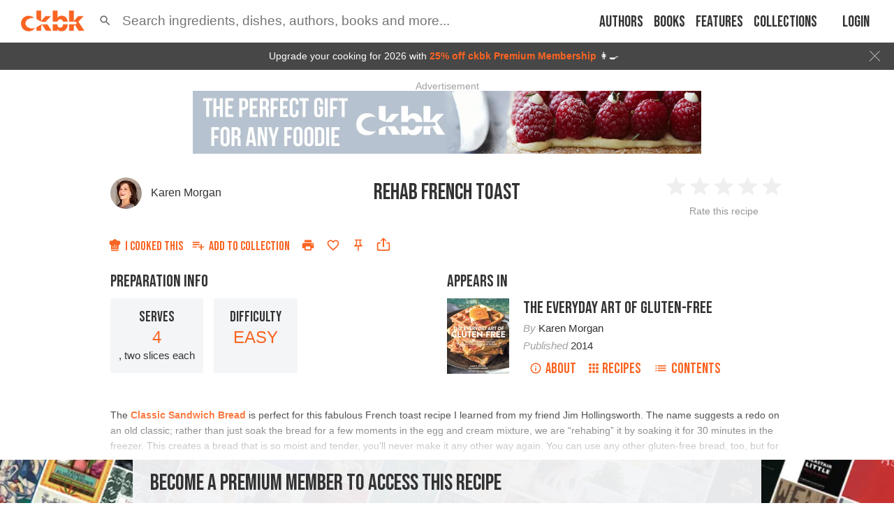

--- FILE ---
content_type: text/html; charset=utf-8
request_url: https://app.ckbk.com/clientId
body_size: -102
content:
a21817a6-7d21-4445-b52e-4dce27a5d71d

--- FILE ---
content_type: text/html; charset=utf-8
request_url: https://www.google.com/recaptcha/api2/aframe
body_size: 183
content:
<!DOCTYPE HTML><html><head><meta http-equiv="content-type" content="text/html; charset=UTF-8"></head><body><script nonce="1jou8obKQs8xpURjj7OepA">/** Anti-fraud and anti-abuse applications only. See google.com/recaptcha */ try{var clients={'sodar':'https://pagead2.googlesyndication.com/pagead/sodar?'};window.addEventListener("message",function(a){try{if(a.source===window.parent){var b=JSON.parse(a.data);var c=clients[b['id']];if(c){var d=document.createElement('img');d.src=c+b['params']+'&rc='+(localStorage.getItem("rc::a")?sessionStorage.getItem("rc::b"):"");window.document.body.appendChild(d);sessionStorage.setItem("rc::e",parseInt(sessionStorage.getItem("rc::e")||0)+1);localStorage.setItem("rc::h",'1769023489953');}}}catch(b){}});window.parent.postMessage("_grecaptcha_ready", "*");}catch(b){}</script></body></html>